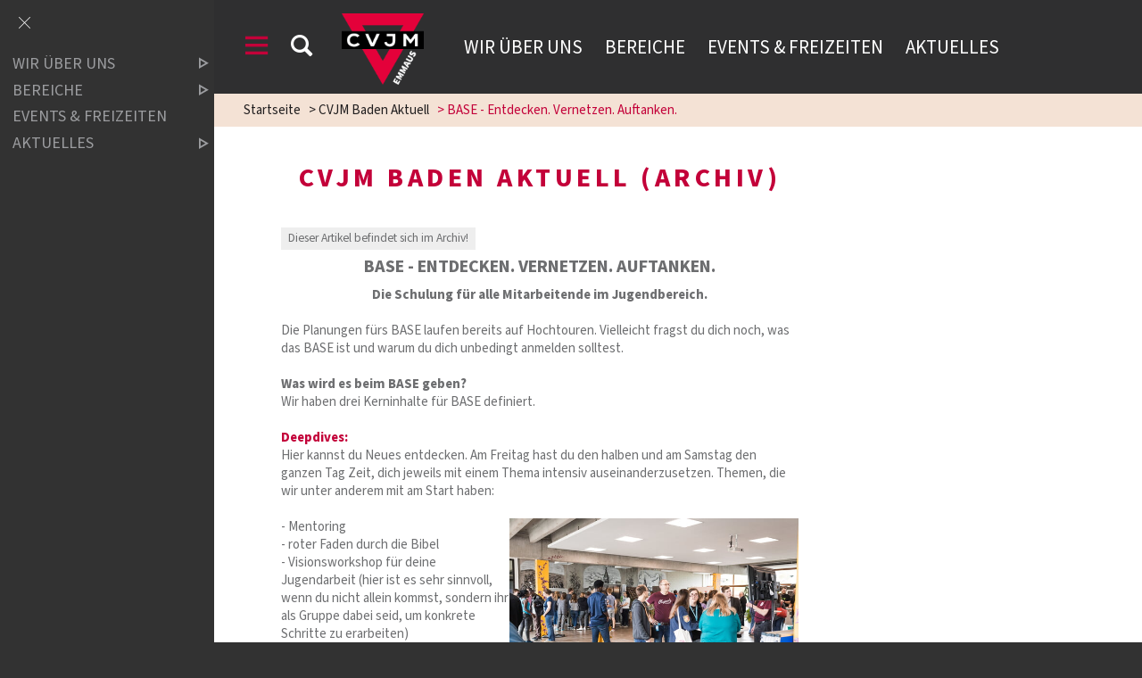

--- FILE ---
content_type: text/html;charset=UTF-8
request_url: https://www.cvjm-emmaus.de/news?action=view_one_article&article_id=5036
body_size: 7690
content:
<!DOCTYPE html SYSTEM "about:legacy-compat">
<html lang="de"><head><META http-equiv="Content-Type" content="text/html; charset=utf-8"><title>CVJM Emmaus - News</title><meta content="index,follow" name="robots"><meta content="IE=edge" http-equiv="X-UA-Compatible"><meta content="width=device-width, initial-scale=1.0, maximum-scale=1.0" name="viewport"><link type="image/x-icon" rel="icon" href="//www.cvjm-emmaus.de/favicon.ico"><link rel="shortcut icon" href="//www.cvjm-emmaus.de/favicon.ico"><link href="/cssmanager/styles_19a4fb6fb1d.css" type="text/css" rel="stylesheet"><!--[if lt IE 9]><script src="/central/js/jquery/jquery.min.js" type="text/javascript"></script><script type="text/javascript">
					document.createElement('figure');
					document.createElement('figcaption');
				</script><![endif]--><!--[if gte IE 9]><!--><script src="/central/js/jquery2/jquery.min.js" type="text/javascript"></script><!--<![endif]--><script type="text/javascript"><!--
			
					var $j = jQuery, $window = $j(window), parallaxList = $j(), xtraTop = 0, isNaviExternal = false, ecicsLastWidth = 0, now = new Date(), time = now.getTime(), exp = "", is_responsive = ($window.width() < 1001), show_navi = ('true' == 'false');
					var isMobile = navigator.userAgent.match(/(CVJMBadenApp\/ios|iPhone|iPod|iPad|Android|playbook|silk|BlackBerry|BB10|Windows Phone|Tizen|Bada|webOS|IEMobile|Opera Mini)/);
				

					$j(document).ready(function(){
					
						
							EcicsMenuParams = {firstLeft:3, firstTop:-2, secTop:2, secLeft:3, responsive: is_responsive };
						
						
						parallaxList = $j("div.layout-20-inner.is-photo.use-parallax");
						if (parallaxList.length > 0) {
							if (isMobile) parallaxList.css("backgroundAttachment", "scroll");
							$window.on('scroll', updateParallax);
							updateParallax();
						}
						
						$j("#show-menu-link").click(function(event) {
							event.preventDefault();
							if ($j("body").toggleClass("menu-active").hasClass("menu-active")) {
								
								$j("#navi-helper").css("height", $j(document).height());
								if (!is_responsive) {
									$j(document).scrollTop(0);
									document.cookie = "show_navi=true;path=/";
									show_navi = true;
									checkSlider();
								}
							} else {
								if (!is_responsive) {
									document.cookie = "show_navi=false;path=/";
									show_navi = false;
									checkSlider();
								}
							}
						});
						
						$window.resize(debounce(myResizeFn, 500));
						myResizeFn(); 
						
						$j("#navi-helper, #close-navi-box a").click(function(event) {
							event.preventDefault();
							$j("body").removeClass("menu-active");
							if (!is_responsive) {
								document.cookie = "show_navi=false;path=/";
								show_navi = false;
								checkSlider();
							}
						});
						
						$window.on("scroll", throttle(myScrollNavFn, 100));
						
						if ($j("#slick-container, .news-container.teaser").length > 0) {
							$j.when(
								$j.ajax({
									dataType: "script",
									cache: true,
									url: "/central/js/slick_1.6.0/slick.min.js"
								})
							).then(function() {
								initSlick();
							});
						}
						$j.ajax({
							dataType: "script",
							cache: true,
							url: "/ecics/sal.js-0.8.5/sal.js"
						}).done(function() {
							sal({
								threshold: .0001,
								once: false,
							});
						});

					});
					
					function debounce(func, wait, immediate) {
						var timeout;
						return function() {
							var context = this, args = arguments;
							var later = function() {
								timeout = null;
								if (!immediate) func.apply(context, args);
							};
							var callNow = immediate && !timeout;
							clearTimeout(timeout);
							timeout = setTimeout(later, wait);
							if (callNow) func.apply(context, args);
						};
					};
					
					function throttle(fn, threshold, scope) {
						threshold || (threshold = 250);
						var last, deferTimer;
						
						return function() {
							var context = scope || this;
							var now = +new Date, args = arguments;
							
							if (last && now < last + threshold) {
								// Hold on to it
								clearTimeout(deferTimer);
								deferTimer = setTimeout(function() {
									last = now;
									fn.apply(context, args);
								}, threshold);
							} else {
								last = now;
								fn.apply(context, args);
							}
						};
					};
					
					function myResizeFn() {
						var w = $window.width(),
							h = $window.height();
						
						if (w < 1001 && !window.isNaviExternal) {
							window.isNaviExternal = true;
							if (typeof EcicsMenu !== "undefined")
								EcicsMenu.setParam("responsive", true);
							$j("body").removeClass("menu-active");
							is_responsive = true;
						} else if (w > 1000 && window.isNaviExternal) {
							window.isNaviExternal = false;
							if (typeof EcicsMenu !== "undefined")
								EcicsMenu.setParam("responsive", false);
							if (show_navi)
								$j("body").addClass("menu-active");
							is_responsive = false;
						}
						
						var size = 0.6;
						var minSize = 300;
						var iw = (w > 1920) ? 1920 : Math.ceil(w/50)*50, ih = Math.max(Math.ceil((h * size)/10)*10, minSize);
						if (window.ecicsLastWidth != iw)
						{
							var ns = "_" + iw + "_" + ih + ".";
							$j("img", "#img-inner-box").each(function() {
								var me = $j(this);
								me.attr("src", me.data("img").replace("_1_1.", ns));
							});
						}
						window.ecicsLastWidth = iw;
						
						
						
						updateParallax();
						
					};
					
					function myScrollNavFn() {
						if ($j(this).scrollTop() > 100) {
							$j("#main-header").addClass("fixed");
						} else {
							$j("#main-header").removeClass("fixed");
						}
					};
					
					
					
					
					
					function checkSlider() {
						if (typeof $j().slick === "function") {
							window.setTimeout(function() { 
								$j("#slick-container").slick("slickSetOption", "dots", true, true);
								$j(".news-container.slick-slider").slick("slickSetOption", "dots", false, true);
							}, 400);
						}
					}
					
					function updateParallax() {
						var pos = $window.scrollTop(),
							windowHeight = $window.height(),
							speedFactor = 0.1;
						
						parallaxList.each(function() {
							var me = $j(this),
								top = me.offset().top,
								height = me.outerHeight(); 
							
							
							if (top + height < pos || top > pos + windowHeight) {
								return;
							}
							
							if (isMobile) {
								
								var outerHeight = height; 
								var outerWidth = me.outerWidth(false); 
								var dynamicDifference = Math.min(Math.round( Math.max(outerHeight, outerWidth) * 0.15), 200);
								var bgHeight = Math.max( Math.round(outerHeight + (dynamicDifference * 2)), Math.ceil(outerWidth*0.7) ); 
								me.css('backgroundSize', "auto " + bgHeight + "px");
								me.css('backgroundPosition', "center " + Math.round(((top - pos) * speedFactor) - dynamicDifference) + "px");
							} else {
								me.css('backgroundPosition', "center " + Math.round((top - pos) * speedFactor) + "px");
							}
						});
					}
			
					function initSlick() {
					
						$j("#slick-container").slick({
							prevArrow: "<span class='prev'>‹</span>", 
							nextArrow: "<span class='next'>›</span>", 
							fade: true,
							speed: 2400,
							cssEase: 'linear',
							autoplay: true,
							autoplaySpeed: 4000,
							pauseOnHover: true,
							waitForAnimate: false,
							dots: true,
							appendDots: $j(".dots-container"),
							arrows: true
						});
					
						$j(".news-container.teaser").slick({
							dots: false,
							infinite: false,
							prevArrow: "<span class='prev'>‹</span>", 
							nextArrow: "<span class='next'>›</span>", 
							speed: 300,
							slidesToShow: 4,
							slidesToScroll: 4,
							responsive: [
								{
									breakpoint: 1200,
									settings: {
										slidesToShow: 3,
										slidesToScroll: 3,
									}
								},
								{
									breakpoint: 805,
									settings: {
										slidesToShow: 2,
										slidesToScroll: 2
									}
								},
									{
									breakpoint: 560,
									settings: {
										slidesToShow: 1,
										slidesToScroll: 1
									}
								}
							]
						});
					}

				--></script><script async="true" src="/central/menu/menu5.js" type="text/javascript"></script><script src="/central/js/klik/standard4.js" type="text/javascript"></script><style type="text/css">
					html { height:100%; }
				

#mli7032 { margin-bottom: 35px; }</style></head><body class="" id="main"><script>
					if (!is_responsive)
						$j("body").addClass("menu-active");
				</script><div id="page_top"></div><div id="navi-helper"></div><div id="div-main"><div id="main-header"><div class="main-inner"><div class="clearfix" id="header-inner"><div id="header-meta"><a title="Men&uuml; einblenden" id="show-menu-link" href="#show-menu"><span class="icon-menu"></span></a><a title="Website durchsuchen" id="show-search-input" href="/website/de/v/emmaus/suche"><span class="icon-suche"></span></a></div><div id="header-logo"><a title="Zur Startseite zur&uuml;ckkehren" id="logo_link" href="/website/de/v/emmaus"><img alt="Logo CVJM Emmaus" srcset="/system/getthumb/images/__tn1__ecics_21495_26897_2000_220.png 2x, /system/getthumb/images/__tn1__ecics_21495_26897_3000_330.png 3x" src="/system/getthumb/images/__tn1__ecics_21495_26897_1000_110.png"><img alt="Logo CVJM Emmaus" srcset="/system/getthumb/images/__tn1__ecics_21494_26896_2000_220.png 2x, /system/getthumb/images/__tn1__ecics_21494_26896_3000_330.png 3x" src="/system/getthumb/images/__tn1__ecics_21494_26896_1000_110.png" class="logo2"></a></div><div id="header-navi"><a href="/website/de/v/emmaus/wir_ueber_uns">Wir &uuml;ber uns</a><a href="/website/de/v/emmaus/bereiche">Bereiche</a><a href="/website/de/v/emmaus/events-und-freizeiten">Events &amp; Freizeiten</a><a href="/website/de/v/emmaus/aktuelles">Aktuelles</a></div></div></div></div><div id="main-img"></div><div id="main-path"><div class="main-inner"><div id="path-inner"><a href="/website/de/v/emmaus">Startseite</a><span>&gt; </span><a href="/news?view_navigator&amp;category_id=1">CVJM Baden Aktuell</a><span>&gt; </span>BASE - Entdecken. Vernetzen. Auftanken.</div></div></div><div id="main-content"><div class="layout-20"><div class="layout-20-inner mt-2 mb-2"><div class="main-inner"><div class="area-20-1">

<div class="news-main-box"><div class="layout-1 clearfix"><div class="area-1-1"><div class="news-cat-container"><h1 class="news-cat-header">CVJM Baden Aktuell (Archiv)</h1><div class="news-article-container"><div class="news-external-cat"><p>Dieser Artikel befindet sich im Archiv!</p></div><div class="news-article"><h2>BASE - Entdecken. Vernetzen. Auftanken.</h2><div class="content">
<p style="text-align: center;"><strong>Die Schulung f&uuml;r alle Mitarbeitende im Jugendbereich.</strong></p>
<p>&nbsp;</p>
<p>Die Planungen f&uuml;rs BASE laufen bereits auf Hochtouren. Vielleicht fragst du dich noch, was das BASE ist und warum du dich unbedingt anmelden solltest.</p>
<p>&nbsp;</p>
<p><strong>Was wird es beim BASE geben?</strong></p>
<p>Wir haben drei Kerninhalte f&uuml;r BASE definiert.</p>
<p>&nbsp;</p>
<p><span class="red_text"><strong>Deepdives:</strong></span></p>
<p>Hier kannst du Neues entdecken. Am Freitag hast du den halben und am Samstag den ganzen Tag Zeit, dich jeweils mit einem Thema intensiv auseinanderzusetzen. Themen, die wir unter anderem mit am Start haben:</p>
<p>&nbsp;</p>
<p>- Mentoring<img style="float: right;" src="/system/getthumb/images/__tn__ecics_27698_34624_600_9999.jpg" alt="" width="324" height="216" /></p>
<p>- roter Faden durch die Bibel</p>
<p>- Visionsworkshop f&uuml;r deine Jugendarbeit (hier ist es sehr sinnvoll, wenn du nicht allein kommst, sondern ihr als Gruppe dabei seid, um konkrete Schritte zu erarbeiten)</p>
<p>- Erlebnisp&auml;dagogik in der Jugendarbeit</p>
<p>- Jugendarbeit der Zukunft</p>
<p>- Umgang mit schwierigen Glaubensfragen</p>
<p>- Unterschiedliche Meinungen stehenlassen</p>
<p>- Und noch viel mehr...</p>
<p>&nbsp;</p>
<p>Wir werden alle Deepdives bereits im Vorfeld online stellen, damit du dir in Ruhe etwas Passendes aussuchen und dich anmelden kannst.</p>
<p>&nbsp;</p>
<p><span class="red_text"><strong>Vernetzen:</strong></span></p>
<p>Du lernst andere Mitarbeitende aus der Jugendarbeit kennen, kannst dich mit ihnen austauschen und vernetzen. Au&szlig;erdem haben wir (voraussichtlich) wieder internationale G&auml;ste am Start und d&uuml;rfen Gemeinschaft &uuml;ber Baden hinaus erleben.</p>
<p>&nbsp;</p>
<p><span class="red_text"><strong>Auftanken:</strong></span></p>
<p>Es geht nicht nur darum, zu ackern und zu arbeiten &ndash; du darfst auch selbst auftanken und ausger&uuml;stet werden. Mit lebensnahen Inputs, Bibelarbeiten, Lobpreis. Gemeinsam mit vielen anderen unterwegsSEIN.</p>
<p>&nbsp;</p>
<p>&nbsp;</p>
<p><img style="float: right;" src="/system/getthumb/images/__tn__ecics_28390_35443_600_9999.jpg" alt="auftanken" width="322" height="214" /></p>
<p>Hier findest du alle</p>
<p><a href="http://www.cvjmbaden.de/base"><strong>aktuellen Infos zum BASE</strong></a></p>
<p>&nbsp;</p>
<p>&nbsp;</p>
<p>&nbsp;</p>
<p><strong>Hinweis:</strong></p>
<p>Wir planen das BASE als Pr&auml;senzveranstaltung unter Ber&uuml;cksichtigung der im April 2022 geltenden Verordnung.</p>
<p>&nbsp;</p></div></div></div></div></div><div class="area-1-2"></div></div></div>

</div></div></div></div></div><div id="main-footer"><div class="main-inner"><div id="footer-inner"><div class="social-btns" id="bottom-btns"><a target="_blank" title="Instagram" href="https://www.instagram.com/cvjmemmaus"><span class="icon-instagram"></span></a><a target="_blank" title="Facebook" href="https://www.facebook.com/cvjmemmaus"><span class="icon-facebook"></span></a></div><div class="clearfix" id="bottom-address"><div class="item ai1"><p><strong>CVJM Emmaus e.V.</strong></p>
<p><strong>Odenwaldring 7</strong></p>
<p><strong>76694 Forst</strong></p>
<p>&nbsp;</p></div><div class="item ai2"><p><strong>Kontaktdaten</strong></p>
<p>E-Mail: <a href="mailto:info@cvjm-emmaus.de">info@cvjm-emmaus.de</a></p></div><div class="item ai3"><p><strong>Bankverbindung</strong></p>
<p>Volksbank Kraichgau eG<br />IBAN: DE12 6729 2200 0073 2138 00<br />BIC: GENODE61WIE</p>
<p>&nbsp;</p></div><div class="item ai4"><p><a href="/website/de/v/emmaus/wir_ueber_uns/kontakt">Kontakt</a></p>
<p><a href="/website/de/v/emmaus/impressum">Impressum</a> | <a href="/website/de/v/emmaus/datenschutz">Datenschutz</a></p>
<p><a href="/website/de/v/emmaus/sitemap">Sitemap</a></p><p><a title="Melden Sie sich am System an" href="/system?action=user_login">Login</a></p></div></div></div></div></div></div><div id="nav-box"><p id="close-navi-box"><a title="Men&uuml; ausblenden" href="#close-navi"><span class="icon-close"></span></a></p><div id="navi-container"><ul class="menu mid-6775" id="main_ul"><li class="menu m-item1 submenu m-sub_static1" id="mli6776"><a class="m-allg m1" href="/website/de/v/emmaus/wir_ueber_uns">Wir über uns<span title="Unterpunkte anzeigen" class="has-sub icon-dreieck-rechts"></span></a><ul class="menu_sub_ul" data-is-first="1" data-level="1" id="m6776"><li class="empty"></li></ul></li><li class="menu m-item1 submenu m-sub_static1" id="mli6781"><a class="m-allg m1" href="/website/de/v/emmaus/bereiche">Bereiche<span title="Unterpunkte anzeigen" class="has-sub icon-dreieck-rechts"></span></a><ul class="menu_sub_ul" data-is-first="1" data-level="1" id="m6781"><li class="empty"></li></ul></li><li class="menu m-item1" id="mli6785"><a class="m-allg m1" href="/website/de/v/emmaus/events-und-freizeiten">Events & Freizeiten</a></li><li class="menu m-item1 m-last1 submenu m-sub_static1" id="mli6786"><a class="m-allg m1" href="/website/de/v/emmaus/aktuelles">Aktuelles<span title="Unterpunkte anzeigen" class="has-sub icon-dreieck-rechts"></span></a><ul class="menu_sub_ul" data-is-first="1" data-level="1" id="m6786"><li class="empty"></li></ul></li></ul></div></div><script type="text/javascript">
						var _paq = _paq || [];
						_paq.push(['disableCookies']);
						_paq.push(['trackPageView']);
						_paq.push(['enableLinkTracking']);
						(function() {
							var u="/analytics/";
							_paq.push(['setTrackerUrl', u+'matomo.php']);
							
								_paq.push(['setSiteId', 35]);
								
									_paq.push(['addTracker', u+'matomo.php', 275]);
								
							var d=document, g=d.createElement('script'), s=d.getElementsByTagName('script')[0];
							g.type='text/javascript'; g.async=true; g.defer=true; g.src=u+'matomo.js'; s.parentNode.insertBefore(g,s);
						})();
					</script><noscript><p><img alt="" style="border:0" src="/analytics/matomo.php?idsite=35&amp;rec=1"><img alt="" style="border:0" src="/analytics/matomo.php?idsite=275&amp;rec=1"></p></noscript></body></html>

--- FILE ---
content_type: text/css
request_url: https://www.cvjm-emmaus.de/cssmanager/styles_19a4fb6fb1d.css
body_size: 12705
content:
/*! normalize.css v5.0.0 | MIT License | github.com/necolas/normalize.css */html{font-family:sans-serif;line-height:1.15;-ms-text-size-adjust:100%;-webkit-text-size-adjust:100%}body{margin:0}article,aside,footer,header,nav,section{display:block}h1{font-size:2em;margin:0.67em 0}figcaption,figure,main{display:block}figure{margin:1em 40px}hr{box-sizing:content-box;height:0;overflow:visible}pre{font-family:monospace, monospace;font-size:1em}a{background-color:transparent;-webkit-text-decoration-skip:objects}a:active,a:hover{outline-width:0}abbr[title]{border-bottom:none;text-decoration:underline;text-decoration:underline dotted}b,strong{font-weight:inherit}b,strong{font-weight:bolder}code,kbd,samp{font-family:monospace, monospace;font-size:1em}dfn{font-style:italic}mark{background-color:#ff0;color:#000}small{font-size:80%}sub,sup{font-size:75%;line-height:0;position:relative;vertical-align:baseline}sub{bottom:-0.25em}sup{top:-0.5em}audio,video{display:inline-block}audio:not([controls]){display:none;height:0}img{border-style:none}svg:not(:root){overflow:hidden}button,input,textarea{font-family:sans-serif;font-size:100%;line-height:1.15;margin:0}optgroup,select{margin:0}button,input{overflow:visible}button,select{text-transform:none}button,html [type="button"],[type="reset"],[type="submit"]{-webkit-appearance:button}button::-moz-focus-inner,[type="button"]::-moz-focus-inner,[type="reset"]::-moz-focus-inner,[type="submit"]::-moz-focus-inner{border-style:none;padding:0}button:-moz-focusring,[type="button"]:-moz-focusring,[type="reset"]:-moz-focusring,[type="submit"]:-moz-focusring{outline:1px dotted ButtonText}fieldset{border:1px solid #c0c0c0;margin:0 2px;padding:0.35em 0.625em 0.75em}legend{box-sizing:border-box;color:inherit;display:table;max-width:100%;padding:0;white-space:normal}progress{display:inline-block;vertical-align:baseline}textarea{overflow:auto}[type="checkbox"],[type="radio"]{box-sizing:border-box;padding:0}[type="number"]::-webkit-inner-spin-button,[type="number"]::-webkit-outer-spin-button{height:auto}[type="search"]{-webkit-appearance:textfield;outline-offset:-2px}[type="search"]::-webkit-search-cancel-button,[type="search"]::-webkit-search-decoration{-webkit-appearance:none}::-webkit-file-upload-button{-webkit-appearance:button;font:inherit}details,menu{display:block}summary{display:list-item}canvas{display:inline-block}template{display:none}[hidden]{display:none}html{-webkit-box-sizing:border-box;-moz-box-sizing:border-box;box-sizing:border-box}*,*:before,*:after{-webkit-box-sizing:inherit;-moz-box-sizing:inherit;box-sizing:inherit}p{margin:0}.clearfix:after{content:"";display:block;clear:both}pre.use-tabs{font-family:inherit}#analytics-info-box{margin:1em 0 2em;padding:1em;border:1px solid #777}#analytics-info-box button.com_button{margin-top:1em;height:auto}@font-face{font-family:'icomoon';src:url("/ecics/fonts/icomoon.eot?w9txw8");src:url("/ecics/fonts/icomoon.eot?w9txw8#iefix") format("embedded-opentype"),url("/ecics/fonts/icomoon.ttf?w9txw8") format("truetype"),url("/ecics/fonts/icomoon.woff?w9txw8") format("woff"),url("/ecics/fonts/icomoon.svg?w9txw8#icomoon") format("svg");font-weight:normal;font-style:normal;font-display:block}[class^="icon-"],[class*=" icon-"],.menu_sub span{font-family:'icomoon' !important;speak:never;font-style:normal;font-weight:normal;font-variant:normal;text-transform:none;line-height:1;-webkit-font-smoothing:antialiased;-moz-osx-font-smoothing:grayscale}.icon-x:before{content:"\e90b"}.icon-twitter:before{content:"\e90b"}.icon-leichte-sprache:before{content:"\e908"}.icon-dreieck-links:before{content:"\e906"}.icon-dreieck-oben:before{content:"\e907"}.icon-close:before{content:"\e903"}.icon-dreieck-rechts:before,.menu_sub span:before{content:"\e904"}.icon-dreieck-unten:before{content:"\e905"}.icon-mail:before{content:"\e900"}.icon-menu:before{content:"\e901"}.icon-suche:before{content:"\e902"}.icon-printer-text:before{content:"\e909"}.icon-arrow-forward-outline:before{content:"\e90a"}.icon-facebook2:before{content:"\ea91"}.icon-checkmark:before{content:"\ea10"}.icon-linkedin:before{content:"\eac9"}.icon-users:before{content:"\e972"}.icon-user-check:before{content:"\e975"}.icon-coin-euro:before{content:"\e93c"}.icon-music:before{content:"\f001"}.icon-user:before{content:"\f007"}.icon-film:before{content:"\f008"}.icon-pencil:before{content:"\f040"}.icon-map-marker:before{content:"\f041"}.icon-times-circle:before{content:"\f057"}.icon-shopping-cart:before{content:"\f07a"}.icon-phone:before{content:"\f095"}.icon-twitter1:before{content:"\f099"}.icon-facebook:before{content:"\f09a"}.icon-facebook-f:before{content:"\f09a"}.icon-globe:before{content:"\f0ac"}.icon-google-plus:before{content:"\f0d5"}.icon-angle-left:before{content:"\f104"}.icon-angle-right:before{content:"\f105"}.icon-angle-up:before{content:"\f106"}.icon-angle-down:before{content:"\f107"}.icon-mobile:before{content:"\f10b"}.icon-mobile-phone:before{content:"\f10b"}.icon-quote-right:before{content:"\f10e"}.icon-youtube:before{content:"\f167"}.icon-instagram:before{content:"\f16d"}.icon-flickr:before{content:"\f16e"}.icon-at:before{content:"\f1fa"}.icon-pinterest-p:before{content:"\f231"}.icon-whatsapp:before{content:"\f232"}.icon-vimeo:before{content:"\f27d"}.icon-snapchat-ghost:before{content:"\f2ac"}[data-sal]{transition-duration:1.8s;transition-delay:.1s;transition-duration:var(--sal-duration, 1.8s);transition-delay:var(--sal-delay, .1s);transition-timing-function:var(--sal-easing, ease)}[data-sal][data-sal-duration='200']{transition-duration:.2s}[data-sal][data-sal-duration='250']{transition-duration:.25s}[data-sal][data-sal-duration='300']{transition-duration:.3s}[data-sal][data-sal-duration='350']{transition-duration:.35s}[data-sal][data-sal-duration='400']{transition-duration:.4s}[data-sal][data-sal-duration='450']{transition-duration:.45s}[data-sal][data-sal-duration='500']{transition-duration:.5s}[data-sal][data-sal-duration='550']{transition-duration:.55s}[data-sal][data-sal-duration='600']{transition-duration:.6s}[data-sal][data-sal-duration='650']{transition-duration:.65s}[data-sal][data-sal-duration='700']{transition-duration:.7s}[data-sal][data-sal-duration='750']{transition-duration:.75s}[data-sal][data-sal-duration='800']{transition-duration:.8s}[data-sal][data-sal-duration='850']{transition-duration:.85s}[data-sal][data-sal-duration='900']{transition-duration:.9s}[data-sal][data-sal-duration='950']{transition-duration:.95s}[data-sal][data-sal-duration='1000']{transition-duration:1s}[data-sal][data-sal-duration='1050']{transition-duration:1.05s}[data-sal][data-sal-duration='1100']{transition-duration:1.1s}[data-sal][data-sal-duration='1150']{transition-duration:1.15s}[data-sal][data-sal-duration='1200']{transition-duration:1.2s}[data-sal][data-sal-duration='1250']{transition-duration:1.25s}[data-sal][data-sal-duration='1300']{transition-duration:1.3s}[data-sal][data-sal-duration='1350']{transition-duration:1.35s}[data-sal][data-sal-duration='1400']{transition-duration:1.4s}[data-sal][data-sal-duration='1450']{transition-duration:1.45s}[data-sal][data-sal-duration='1500']{transition-duration:1.5s}[data-sal][data-sal-duration='1550']{transition-duration:1.55s}[data-sal][data-sal-duration='1600']{transition-duration:1.6s}[data-sal][data-sal-duration='1650']{transition-duration:1.65s}[data-sal][data-sal-duration='1700']{transition-duration:1.7s}[data-sal][data-sal-duration='1750']{transition-duration:1.75s}[data-sal][data-sal-duration='1800']{transition-duration:1.8s}[data-sal][data-sal-duration='1850']{transition-duration:1.85s}[data-sal][data-sal-duration='1900']{transition-duration:1.9s}[data-sal][data-sal-duration='1950']{transition-duration:1.95s}[data-sal][data-sal-duration='2000']{transition-duration:2s}[data-sal][data-sal-delay='50']{transition-delay:.05s}[data-sal][data-sal-delay='100']{transition-delay:.1s}[data-sal][data-sal-delay='150']{transition-delay:.15s}[data-sal][data-sal-delay='200']{transition-delay:.2s}[data-sal][data-sal-delay='250']{transition-delay:.25s}[data-sal][data-sal-delay='300']{transition-delay:.3s}[data-sal][data-sal-delay='350']{transition-delay:.35s}[data-sal][data-sal-delay='400']{transition-delay:.4s}[data-sal][data-sal-delay='450']{transition-delay:.45s}[data-sal][data-sal-delay='500']{transition-delay:.5s}[data-sal][data-sal-delay='550']{transition-delay:.55s}[data-sal][data-sal-delay='600']{transition-delay:.6s}[data-sal][data-sal-delay='650']{transition-delay:.65s}[data-sal][data-sal-delay='700']{transition-delay:.7s}[data-sal][data-sal-delay='750']{transition-delay:.75s}[data-sal][data-sal-delay='800']{transition-delay:.8s}[data-sal][data-sal-delay='850']{transition-delay:.85s}[data-sal][data-sal-delay='900']{transition-delay:.9s}[data-sal][data-sal-delay='950']{transition-delay:.95s}[data-sal][data-sal-delay='1000']{transition-delay:1s}[data-sal][data-sal-easing='linear']{transition-timing-function:linear}[data-sal][data-sal-easing='ease']{transition-timing-function:ease}[data-sal][data-sal-easing='ease-in']{transition-timing-function:ease-in}[data-sal][data-sal-easing='ease-out']{transition-timing-function:ease-out}[data-sal][data-sal-easing='ease-in-out']{transition-timing-function:ease-in-out}[data-sal][data-sal-easing='ease-in-cubic']{transition-timing-function:cubic-bezier(0.55, 0.055, 0.675, 0.19)}[data-sal][data-sal-easing='ease-out-cubic']{transition-timing-function:cubic-bezier(0.215, 0.61, 0.355, 1)}[data-sal][data-sal-easing='ease-in-out-cubic']{transition-timing-function:cubic-bezier(0.645, 0.045, 0.355, 1)}[data-sal][data-sal-easing='ease-in-circ']{transition-timing-function:cubic-bezier(0.6, 0.04, 0.98, 0.335)}[data-sal][data-sal-easing='ease-out-circ']{transition-timing-function:cubic-bezier(0.075, 0.82, 0.165, 1)}[data-sal][data-sal-easing='ease-in-out-circ']{transition-timing-function:cubic-bezier(0.785, 0.135, 0.15, 0.86)}[data-sal][data-sal-easing='ease-in-expo']{transition-timing-function:cubic-bezier(0.95, 0.05, 0.795, 0.035)}[data-sal][data-sal-easing='ease-out-expo']{transition-timing-function:cubic-bezier(0.19, 1, 0.22, 1)}[data-sal][data-sal-easing='ease-in-out-expo']{transition-timing-function:cubic-bezier(1, 0, 0, 1)}[data-sal][data-sal-easing='ease-in-quad']{transition-timing-function:cubic-bezier(0.55, 0.085, 0.68, 0.53)}[data-sal][data-sal-easing='ease-out-quad']{transition-timing-function:cubic-bezier(0.25, 0.46, 0.45, 0.94)}[data-sal][data-sal-easing='ease-in-out-quad']{transition-timing-function:cubic-bezier(0.455, 0.03, 0.515, 0.955)}[data-sal][data-sal-easing='ease-in-quart']{transition-timing-function:cubic-bezier(0.895, 0.03, 0.685, 0.22)}[data-sal][data-sal-easing='ease-out-quart']{transition-timing-function:cubic-bezier(0.165, 0.84, 0.44, 1)}[data-sal][data-sal-easing='ease-in-out-quart']{transition-timing-function:cubic-bezier(0.77, 0, 0.175, 1)}[data-sal][data-sal-easing='ease-in-quint']{transition-timing-function:cubic-bezier(0.755, 0.05, 0.855, 0.06)}[data-sal][data-sal-easing='ease-out-quint']{transition-timing-function:cubic-bezier(0.23, 1, 0.32, 1)}[data-sal][data-sal-easing='ease-in-out-quint']{transition-timing-function:cubic-bezier(0.86, 0, 0.07, 1)}[data-sal][data-sal-easing='ease-in-sine']{transition-timing-function:cubic-bezier(0.47, 0, 0.745, 0.715)}[data-sal][data-sal-easing='ease-out-sine']{transition-timing-function:cubic-bezier(0.39, 0.575, 0.565, 1)}[data-sal][data-sal-easing='ease-in-out-sine']{transition-timing-function:cubic-bezier(0.445, 0.05, 0.55, 0.95)}[data-sal][data-sal-easing='ease-in-back']{transition-timing-function:cubic-bezier(0.6, -0.28, 0.735, 0.045)}[data-sal][data-sal-easing='ease-out-back']{transition-timing-function:cubic-bezier(0.175, 0.885, 0.32, 1.275)}[data-sal][data-sal-easing='ease-in-out-back']{transition-timing-function:cubic-bezier(0.68, -0.55, 0.265, 1.55)}[data-sal|='fade']{opacity:0;transition-property:opacity}.sal-animate[data-sal|='fade'],body.sal-disabled [data-sal|='fade']{opacity:1}[data-sal|='slide']{opacity:0;transition-property:opacity, transform}[data-sal='slide-up']{transform:translateY(20%)}[data-sal='slide-down']{transform:translateY(-20%)}[data-sal='slide-left']{transform:translateX(20%)}[data-sal='slide-right']{transform:translateX(-20%)}.sal-animate[data-sal|='slide'],body.sal-disabled [data-sal|='slide']{opacity:1;transform:none}[data-sal|='zoom']{opacity:0;transition-property:opacity, transform}[data-sal='zoom-in']{transform:scale(.5)}[data-sal='zoom-out']{transform:scale(1.1)}.sal-animate[data-sal|='zoom'],body.sal-disabled [data-sal|='zoom']{opacity:1;transform:none}[data-sal|='flip']{backface-visibility:hidden;transition-property:transform}[data-sal='flip-left']{transform:perspective(2000px) rotateY(-91deg)}[data-sal='flip-right']{transform:perspective(2000px) rotateY(91deg)}[data-sal='flip-up']{transform:perspective(2000px) rotateX(-91deg)}[data-sal='flip-down']{transform:perspective(2000px) rotateX(91deg)}.sal-animate[data-sal|='flip'],body.sal-disabled [data-sal|='flip']{transform:none}@font-face{font-family:'Source Sans Pro';font-weight:400;font-style:normal;font-stretch:normal;src:url("/central/fonts/source-sans-pro/EOT/SourceSansPro-Regular.eot") format("embedded-opentype"),url("/central/fonts/source-sans-pro/WOFF2/TTF/SourceSansPro-Regular.ttf.woff2") format("woff2"),url("/central/fonts/source-sans-pro/WOFF/OTF/SourceSansPro-Regular.otf.woff") format("woff"),url("/central/fonts/source-sans-pro/OTF/SourceSansPro-Regular.otf") format("opentype"),url("/central/fonts/source-sans-pro/TTF/SourceSansPro-Regular.ttf") format("truetype")}@font-face{font-family:'Source Sans Pro';font-weight:400;font-style:italic;font-stretch:normal;src:url("/central/fonts/source-sans-pro/EOT/SourceSansPro-It.eot") format("embedded-opentype"),url("/central/fonts/source-sans-pro/WOFF2/TTF/SourceSansPro-It.ttf.woff2") format("woff2"),url("/central/fonts/source-sans-pro/WOFF/OTF/SourceSansPro-It.otf.woff") format("woff"),url("/central/fonts/source-sans-pro/OTF/SourceSansPro-It.otf") format("opentype"),url("/central/fonts/source-sans-pro/TTF/SourceSansPro-It.ttf") format("truetype")}@font-face{font-family:'Source Sans Pro';font-weight:700;font-style:normal;font-stretch:normal;src:url("/central/fonts/source-sans-pro/EOT/SourceSansPro-Bold.eot") format("embedded-opentype"),url("/central/fonts/source-sans-pro/WOFF2/TTF/SourceSansPro-Bold.ttf.woff2") format("woff2"),url("/central/fonts/source-sans-pro/WOFF/OTF/SourceSansPro-Bold.otf.woff") format("woff"),url("/central/fonts/source-sans-pro/OTF/SourceSansPro-Bold.otf") format("opentype"),url("/central/fonts/source-sans-pro/TTF/SourceSansPro-Bold.ttf") format("truetype")}@font-face{font-family:'Source Sans Pro';font-weight:700;font-style:italic;font-stretch:normal;src:url("/central/fonts/source-sans-pro/EOT/SourceSansPro-BoldIt.eot") format("embedded-opentype"),url("/central/fonts/source-sans-pro/WOFF2/TTF/SourceSansPro-BoldIt.ttf.woff2") format("woff2"),url("/central/fonts/source-sans-pro/WOFF/OTF/SourceSansPro-BoldIt.otf.woff") format("woff"),url("/central/fonts/source-sans-pro/OTF/SourceSansPro-BoldIt.otf") format("opentype"),url("/central/fonts/source-sans-pro/TTF/SourceSansPro-BoldIt.ttf") format("truetype")}body{font-family:"Source Sans Pro",sans-serif;font-size:.9375em;color:#6d6e70;line-height:1.33333333em}html,body{scroll-behavior:smooth}h1{font-size:2em;line-height:1.2em;font-weight:bold;color:#c30039;text-transform:uppercase;text-align:center;letter-spacing:0.15em;margin:0 0 1em}@media only screen and (max-width: 40em){h1{letter-spacing:0.1em}}@media only screen and (max-width: 26.25em){h1{letter-spacing:0.05em}}h2{font-size:1.33333333em;line-height:1.2em;font-weight:bold;text-transform:uppercase;text-align:center;margin:0 0 1em}h1+h2{margin:-1.5em 0 1.5em}h3{font-size:1em;font-weight:bold;margin:0}h4{font-size:1em;font-weight:bold;margin:0}a{color:inherit}.red_text{color:#c30039;font-weight:bold}.text-std{color:#6d6e70}.leichte-sprache{font-size:1.2em;line-height:1.3}li{margin-bottom:0.3em}body#main{background:#323232}@media only screen and (max-width: 62.5em){body#main{background:white}body#main.menu-active{overflow:hidden}}#page_top{height:0}#div-main{min-height:100vh;height:auto;background:#c30039;-webkit-transition:.4s;-moz-transition:.4s;-o-transition:.4s;transition:.4s}.menu-active #div-main{margin-left:16em}@media only screen and (max-width: 62.5em){.menu-active #div-main{margin-left:0}}.main-inner{margin:0 auto;max-width:1280px}#main-header{background:rgba(0,0,0,0.6);position:fixed;left:0;right:0;z-index:2;-webkit-transition:.4s;-moz-transition:.4s;-o-transition:.4s;transition:.4s}@media only screen and (max-width: 40em){#main-header{top:0}}#main-header a{color:white}.menu-active #main-header{left:16em}@media only screen and (max-width: 62.5em){.menu-active #main-header{left:0}}#main-header.fixed{background:white;box-shadow:0 0 3px 3px rgba(0,0,0,0.4)}#main-header.fixed a{color:#6d6e70}#main-header.fixed #header-inner{padding:6px 3.125% 4px}#main-header.fixed #header-logo img{max-height:50px;opacity:0}#main-header.fixed #header-logo img.logo2{opacity:1}#main-header.fixed #header-meta{margin-top:9px}@media only screen and (max-width: 62.5em){#main-header.fixed #header-meta{margin-top:-16px}}#main-header.fixed #header-navi{margin-top:16px}#header-inner{padding:15px 3.125% 10px;-webkit-transition:.3s;-moz-transition:.3s;-o-transition:.3s;transition:.3s}#header-logo{float:left;position:relative}#header-logo img{vertical-align:top;max-height:80px;max-width:100%;-webkit-transition:.3s;-moz-transition:.3s;-o-transition:.3s;transition:.3s}#header-logo img.logo2{opacity:0;position:absolute;left:0;top:0}@media only screen and (max-width: 62.5em){#header-logo{float:none;margin-left:110px}}#header-meta{float:left;margin:21px 30px 0 0;-webkit-transition:.3s;-moz-transition:.3s;-o-transition:.3s;transition:.3s}#header-meta a{font-size:2em;text-decoration:none}#header-meta a:last-child{margin-left:20px}#header-meta a .icon-menu{color:#c30039}@media only screen and (max-width: 62.5em){#header-meta{float:none;margin-right:0;position:absolute;top:50%;margin-top:-16px}}#header-navi{margin:28px 0 0 3em;float:left;-webkit-transition:.3s;-moz-transition:.3s;-o-transition:.3s;transition:.3s}#header-navi a{text-decoration:none;text-transform:uppercase;margin-right:1.2em;font-size:1.4em;-webkit-transition:.3s;-moz-transition:.3s;-o-transition:.3s;transition:.3s}#header-navi a:last-child{margin-right:0}#header-navi a:hover{color:#c30039}@media only screen and (max-width: 76.25em){.menu-active #header-navi{font-size:0.9em}}@media only screen and (max-width: 69.375em){.menu-active #header-navi{font-size:0.75em}}@media only screen and (max-width: 62.5em){#header-navi{display:none}}#main-img{background:#323232;min-height:105px;position:relative}#main-img:empty{background:#757679}.spenden-btn,.newsletter-btn{position:absolute;right:5%;bottom:5%;display:block;width:4.5em;height:4.5em;padding-top:0.8em;border-radius:50%;background:#c30039;text-align:center;color:white;text-decoration:none;line-height:120%;font-size:2em;text-transform:uppercase;box-shadow:1px 1px 1px 2px rgba(0,0,0,0.4)}.spenden-btn:hover,.newsletter-btn:hover{-webkit-transform:rotate(4deg);transform:rotate(4deg)}@media only screen and (max-width: 40em){.spenden-btn,.newsletter-btn{font-size:1.6em}}@media only screen and (max-width: 26.25em){.spenden-btn,.newsletter-btn{font-size:1.3em}}.newsletter-btn{padding-top:1.05em}#img-inner-box{position:relative;padding:0;max-width:1920px;margin:0 auto}#img-inner-box .img-box-static img{width:100%;vertical-align:top}#img-inner-box .img-box-static .copyright{font-size:0.8em;line-height:110%;text-align:right;position:absolute;padding:1px 2px;background:rgba(255,255,255,0.6);bottom:0;right:0}@media only screen and (max-width: 40em){#img-inner-box .img-box-static .copyright{font-size:0.7em}}@media only screen and (max-width: 26.25em){#img-inner-box .img-box-static .copyright{font-size:0.6em}}#img-inner-box .img-box-static .copyright a{text-decoration:none}#slick-container{position:relative}#slick-container .item{position:absolute;top:0;left:0;right:0}#slick-container .item img{width:100%;vetical-align:top}#slick-container a.label-link{position:absolute;top:0;bottom:0;right:0;left:0}#slick-container .label{position:absolute;text-align:center;top:40%;left:10%;right:10%;color:white;margin-top:-3%}#slick-container .label p{margin:0 3.125%;font-size:2em;line-height:110%;font-weight:bold;text-shadow:2px 2px 4px rgba(0,0,0,0.5)}#slick-container .label p.title{text-transform:uppercase;font-size:5em;margin-bottom:0.1em}#slick-container .label p.sub{padding:0.1em 0 0.15em;border:solid white;border-width:3px 0;display:inline-block}@media only screen and (max-width: 53.125em){#slick-container .label{font-size:0.8em}}@media only screen and (max-width: 40em){#slick-container .label{font-size:0.65em}}@media only screen and (max-width: 40em){#slick-container .label{font-size:0.5em}#slick-container .label p.sub{border-width:2px 0}}#slick-container .copyright{font-size:0.8em;line-height:110%;text-align:right;position:absolute;padding:1px 2px;background:#fff;background:rgba(255,255,255,0.6);bottom:0;right:0}@media only screen and (max-width: 40em){#slick-container .copyright{top:0;bottom:auto;font-size:0.7em}}#slick-container .slick-arrow{position:absolute;top:50%;margin-top:-35.5px;color:white;opacity:0.4;font-size:20em;cursor:pointer;z-index:1}@media only screen and (max-width: 40em){#slick-container .slick-arrow{display:none !important}}#slick-container .slick-arrow:hover{opacity:0.6}#slick-container .slick-arrow path{-webkit-filter:drop-shadow(0 0 2px black);filter:drop-shadow(0 0 2px black)}#slick-container .slick-arrow.next{right:20px}#slick-container .slick-arrow.prev{left:20px}.slick-slider{position:relative;display:block;-webkit-touch-callout:none;-webkit-user-select:none;-khtml-user-select:none;-moz-user-select:none;-ms-user-select:none;user-select:none;-ms-touch-action:pan-y;touch-action:pan-y;-webkit-tap-highlight-color:transparent}.slick-list{position:relative;overflow:hidden;display:block;margin:0;padding:0}.slick-list:focus{outline:none}.slick-list.dragging{cursor:pointer;cursor:hand}.slick-slider .slick-track,.slick-slider .slick-list{-webkit-transform:translate3d(0, 0, 0);-moz-transform:translate3d(0, 0, 0);-ms-transform:translate3d(0, 0, 0);-o-transform:translate3d(0, 0, 0);transform:translate3d(0, 0, 0)}.slick-track{position:relative;left:0;top:0;display:block}.slick-track:before,.slick-track:after{content:"";display:table}.slick-track:after{clear:both}.slick-loading .slick-track{visibility:hidden}.slick-slide{float:left;height:100%;min-height:1px;display:none}[dir="rtl"] .slick-slide{float:right}.slick-slide img{display:block}.slick-slide.slick-loading img{display:none}.slick-slide.dragging img{pointer-events:none}.slick-initialized .slick-slide{display:block}.slick-loading .slick-slide{visibility:hidden}.slick-vertical .slick-slide{display:block;height:auto;border:1px solid transparent}.dots-container{display:table;width:100%}.slick-dots{background:#F4E2D5;text-align:center;list-style:none;padding:0;margin:0;display:table-row}.slick-dots li{display:table-cell;margin:0;padding:0;cursor:pointer}.slick-dots li button{border:0;background:transparent;display:block;width:100%;height:8px;outline:none;line-height:0px;font-size:0px;color:transparent;padding:0;cursor:pointer;-webkit-transition:.8s;-moz-transition:.8s;-o-transition:.8s;transition:.8s}.slick-dots li button:hover,.slick-dots li button:focus{background:rgba(0,0,0,0.1)}.slick-dots li.slick-active button{background:#c30039}#main-path{background:#F4E2D5}#path-inner{padding:9px 3.125% 8px;color:#c30039}#path-inner span{padding:0 0 0 0.6em;color:#211E1F}#path-inner span:last-child{color:#c30039}#path-inner a{text-decoration:none;color:#211E1F}#path-inner a:hover{text-decoration:underline}#main-content{background:white;overflow:auto}#main-content [id]{scroll-margin-top:60px}body.uli #main-content [id]{scroll-margin-top:130px}#content-inner{padding:30px 3.125% 0;overflow:auto}#content-bottom{width:100%}body#main.ace-editor-loaded{overflow:hidden}body.ace-editor-loaded #main-inner{position:relative;margin:0 10px}body.ace-editor-loaded #main-header,body.ace-editor-loaded #main-header-helper,body.ace-editor-loaded #main-img,body.ace-editor-loaded #nav-box{display:none}body.ace-editor-loaded #content-main{position:absolute;background:#fff;left:0;width:auto}@media only screen and (max-width: 40em){#user-info-area{height:auto !important}}@media only screen and (max-width: 40em){#user-info-area #user-info-fixed{position:relative}}#user-info-area #user-info-fixed .admin-info-box{background:white;border:1px solid red;padding:2px 5px 3px;display:inline-block;color:black;margin:0 5px 3px 0}#user-info-area #user-info-fixed .admin-info-box a{color:black}@media only screen and (max-width: 40em){body.uli #main-header{position:-webkit-sticky;position:-moz-sticky;position:-ms-sticky;position:sticky}body.uli #main-img{margin-top:-105px}}#user-app-area{position:fixed;bottom:1.6rem;left:1.6rem;z-index:99}#user-app-area button#user-btn{background:url(/central/images/fa6/solid/user.svg) no-repeat center center #fff;background-size:33%;border:1px solid black;border-radius:50%;display:inline-block;width:3.5rem;height:3.5rem}#user-app-area #uli-app-menu{position:fixed;left:1.6rem;bottom:5.6rem;background:white;border:2px solid #aaa;padding:0;margin:auto auto 0 0;font-size:1.2em;width:200px;max-width:80vw}#user-app-area #uli-app-menu p{margin:1em}#user-app-area button#reload-btn{background:url(/central/images/fa6/solid/arrow-rotate-left.svg) no-repeat center center #fff;background-size:33%;border:1px solid black;border-radius:50%;display:inline-block;width:3.5rem;height:3.5rem;margin-left:1rem}div.left_navi{margin:0 0 40px 0}#main-footer{color:#fff}#footer-inner{padding:2em 3.125% 3em}#bottom-lang{position:absolute;font-size:1.3em;padding-top:0.5em;font-weight:bold}#bottom-lang a{margin-left:1em;text-decoration:none;opacity:0.6;-webkit-transition:.2s;-moz-transition:.2s;-o-transition:.2s;transition:.2s}#bottom-lang a:hover{opacity:1}@media only screen and (max-width: 53.125em){#bottom-lang{position:static;text-align:center;padding:0 0 1.3em}}#bottom-btns{margin:0 0 2em;text-align:center}.social-btns>a{display:inline-block;text-decoration:none;background:white;border-radius:50%;color:#c30039;padding:4px;width:40px;height:40px;font-size:26px;line-height:36px;margin-right:8px}.social-btns>a:last-child{margin-right:0}.social-btns-box{margin:0 0 2.66666667em;text-align:center}.social-btns-box>a{background:#757679;color:white}#bottom-address a{text-decoration:none}#bottom-address a:hover{text-decoration:underline}#bottom-address .item{float:left;width:22.5%;margin-right:3.33333333%;min-height:1px}@media only screen and (max-width: 53.125em){#bottom-address .item{width:31.11111111%}#bottom-address .item.ai3{margin-right:0}#bottom-address .item.ai4{margin-top:2em}}#bottom-address .item.ai4{margin-right:0}@media only screen and (max-width: 40em){#bottom-address .item{width:48.33333333%}#bottom-address .item.ai2{margin-right:0}#bottom-address .item.ai3{margin-right:3.33333333%;margin-top:2em}}@media only screen and (max-width: 26.25em){#bottom-address .item{width:100% !important;margin-right:0;float:none}#bottom-address .item.ai2{margin-top:2em}}#bottom-address.only3 .item{width:31.11111111%}#bottom-address.only3 .item.ai3{display:none}@media only screen and (max-width: 53.125em){#bottom-address.only3 .item.ai4{margin-top:0}}@media only screen and (max-width: 40em){#bottom-address.only3 .item{width:48.33333333%}#bottom-address.only3 .item.ai2{margin-right:0}#bottom-address.only3 .item.ai4{float:none;clear:both;padding-top:2em}}div.print_box span{padding:10px 10px 5px;display:block}@media print{div.print_box{border:1px solid #fff}div.print_box_inner{display:none}}.layout-1{max-width:890.05px;margin:0 auto}.layout-1 .area-1-1{float:left;margin:0;width:65.16853933%}@media only screen and (max-width: 53.125em){.layout-1 .area-1-1{width:65.55555556%}}@media only screen and (max-width: 40em){.layout-1 .area-1-1{width:100%;float:none}}.layout-1 .area-1-2{float:right;margin:0;width:30.33707865%}@media only screen and (max-width: 53.125em){.layout-1 .area-1-2{width:31.11111111%}}@media only screen and (max-width: 40em){.layout-1 .area-1-2{float:none;margin:0 0 1.33333333em;width:100%;-webkit-column-count:2;-moz-column-count:2;-ms-column-count:2;-o-column-count:2;column-count:2}.layout-1 .area-1-2>*{-webkit-column-break-inside:avoid;column-break-inside:avoid;overflow:hidden}}@media only screen and (max-width: 26.25em){.layout-1 .area-1-2{-webkit-column-count:1;-moz-column-count:1;-ms-column-count:1;-o-column-count:1;column-count:1;margin:0}.layout-1 .area-1-2>*{overflow:inherit}}.layout-2{max-width:890.05px;margin:0 auto}.layout-2 .area-2-1{width:100%}.layout-11{max-width:580px;margin:0 auto}.layout-11 .area-11-1{width:100%}.layout-3{max-width:890.05px;margin:0 auto}.layout-3 .area-3-1{float:left;margin:0 4.49438202% 0 0;width:30.33707865%;min-height:1px}@media only screen and (max-width: 53.125em){.layout-3 .area-3-1{width:31.11111111%;margin:0 3.33333333% 0 0}}@media only screen and (max-width: 40em){.layout-3 .area-3-1{width:48.33333333%}}@media only screen and (max-width: 26.25em){.layout-3 .area-3-1{width:100%;float:none;margin:0}}.layout-3 .area-3-2{float:left;margin:0;width:30.33707865%}@media only screen and (max-width: 53.125em){.layout-3 .area-3-2{width:31.11111111%}}@media only screen and (max-width: 40em){.layout-3 .area-3-2{width:48.33333333%}}@media only screen and (max-width: 26.25em){.layout-3 .area-3-2{width:100%;float:none}}.layout-3 .area-3-3{float:right;margin:0;width:30.33707865%}@media only screen and (max-width: 53.125em){.layout-3 .area-3-3{width:31.11111111%}}@media only screen and (max-width: 40em){.layout-3 .area-3-3{width:48.33333333%;float:left}}@media only screen and (max-width: 26.25em){.layout-3 .area-3-3{width:100%;float:none}}.layout-4{max-width:890.05px;margin:0 auto}.layout-4 .area-4-1{float:left;margin:0;width:30.33707865%}@media only screen and (max-width: 53.125em){.layout-4 .area-4-1{width:31.11111111%}}@media only screen and (max-width: 40em){.layout-4 .area-4-1{float:none;margin:0 0 1.33333333em;width:100%;-webkit-column-count:2;-moz-column-count:2;-ms-column-count:2;-o-column-count:2;column-count:2}.layout-4 .area-4-1>*{-webkit-column-break-inside:avoid;column-break-inside:avoid;overflow:hidden}}@media only screen and (max-width: 26.25em){.layout-4 .area-4-1{-webkit-column-count:1;-moz-column-count:1;-ms-column-count:1;-o-column-count:1;column-count:1;margin:0}.layout-4 .area-4-1>*{overflow:inherit}}.layout-4 .area-4-2{float:right;margin:0;width:65.16853933%}@media only screen and (max-width: 53.125em){.layout-4 .area-4-2{width:65.55555556%}}@media only screen and (max-width: 40em){.layout-4 .area-4-2{width:100%;float:none}}.layout-5{max-width:890.05px;margin:0 auto}.layout-5 .area-5-1{float:left;margin:0;width:47.75280899%}@media only screen and (max-width: 53.125em){.layout-5 .area-5-1{width:48.33333333%}}@media only screen and (max-width: 26.25em){.layout-5 .area-5-1{width:100%;float:none}}.layout-5 .area-5-2{float:right;margin:0;width:47.75280899%}@media only screen and (max-width: 53.125em){.layout-5 .area-5-2{width:48.33333333%}}@media only screen and (max-width: 26.25em){.layout-5 .area-5-2{width:100%;float:none}}.layout-6 .area-6-1{float:left;margin:0;width:46.55172414%}@media only screen and (max-width: 53.125em){.layout-6 .area-6-1{width:47.45762712%}}@media only screen and (max-width: 40em){.layout-6 .area-6-1{width:48.33333333%}}@media only screen and (max-width: 26.25em){.layout-6 .area-6-1{width:100%;float:none}}.layout-6 .area-6-2{float:right;margin:0;width:46.55172414%}@media only screen and (max-width: 53.125em){.layout-6 .area-6-2{width:47.45762712%}}@media only screen and (max-width: 40em){.layout-6 .area-6-2{width:48.33333333%}}@media only screen and (max-width: 26.25em){.layout-6 .area-6-2{width:100%;float:none}}.layout-7 .area-7-1{float:left;margin:0;width:48.33333333%}@media only screen and (max-width: 40em){.layout-7 .area-7-1{width:100%;float:none}}.layout-7 .area-7-2{float:right;margin:0;width:48.33333333%}@media only screen and (max-width: 40em){.layout-7 .area-7-2{width:100%;float:none}}.layout-8 .area-8-1{width:100%}@media only screen and (max-width: 53.125em){.layout-9{max-width:580px;margin:0 auto}}.layout-9 .area-9-1{float:left;margin:0 3.33333333% 0 0;width:22.5%;min-height:1px}@media only screen and (max-width: 53.125em){.layout-9 .area-9-1{width:48.33333333%;margin:0}}@media only screen and (max-width: 26.25em){.layout-9 .area-9-1{width:100%;float:none}}.layout-9 .area-9-2{float:left;margin:0 3.33333333% 0 0;width:22.5%;min-height:1px}@media only screen and (max-width: 53.125em){.layout-9 .area-9-2{width:48.33333333%;float:right;margin:0}}@media only screen and (max-width: 26.25em){.layout-9 .area-9-2{width:100%;float:none}}.layout-9 .area-9-3{float:left;margin:0;width:22.5%;min-height:1px}@media only screen and (max-width: 53.125em){.layout-9 .area-9-3{width:48.33333333%;float:left}}@media only screen and (max-width: 26.25em){.layout-9 .area-9-3{width:100%;float:none}}.layout-9 .area-9-4{float:right;margin:0;width:22.5%}@media only screen and (max-width: 53.125em){.layout-9 .area-9-4{width:48.33333333%;float:right}}@media only screen and (max-width: 26.25em){.layout-9 .area-9-4{width:100%;float:none}}.layout-10 .area-10-1{float:left;margin:0;width:31.11111111%;min-height:1px}@media only screen and (max-width: 53.125em){.layout-10 .area-10-1{width:100%;max-width:373.33333333px;margin:0 auto;float:none}}.layout-10 .area-10-2{float:left;margin:0 0 0 3.33333333%;width:31.11111111%}@media only screen and (max-width: 53.125em){.layout-10 .area-10-2{width:100%;max-width:373.33333333px;margin:0 auto;float:none}}.layout-10 .area-10-3{float:right;margin:0;width:31.11111111%}@media only screen and (max-width: 53.125em){.layout-10 .area-10-3{width:100%;max-width:373.33333333px;margin:0 auto;float:none}}.layout-20-inner{background:no-repeat center center;background-size:cover;overflow:auto}.layout-20-inner.use-parallax{background-attachment:fixed}.layout_box>.layout-20-inner{overflow:visible}.layout-20-inner .area-20-1{padding:0 3.125%}.layout-20-inner.bg-grau-hell{background-color:#e9e9ea}.layout-20-inner.bg-grau-dunkel{background-color:#757679}.layout-20-inner.bg-rot{background-color:#c30039}.layout-20-inner.bg-gruen{background-color:#009636}.layout-20-inner.bg-rot,.layout-20-inner.bg-grau-dunkel,.layout-20-inner.is-photo,.layout-20-inner.bg-gruen{color:white}.layout-20-inner.bg-rot h1,.layout-20-inner.bg-rot h2,.layout-20-inner.bg-grau-dunkel h1,.layout-20-inner.bg-grau-dunkel h2,.layout-20-inner.is-photo h1,.layout-20-inner.is-photo h2,.layout-20-inner.bg-gruen h1,.layout-20-inner.bg-gruen h2{color:white}.layout-20-inner.bg-rot .hr_box,.layout-20-inner.bg-grau-dunkel .hr_box,.layout-20-inner.is-photo .hr_box,.layout-20-inner.bg-gruen .hr_box{border-top:1px solid white}.layout-80{margin-bottom:1.4em}.layout-80 .area-80-header{background:url(/central/images/arrow_fff_down.png) no-repeat 5px center #c30039;color:white;padding:5px 8px 5px 30px;font-size:1.4em}.layout-80.closed .area-80-header{background-image:url(/central/images/arrow_fff_right.png)}.layout-80 .area-80-link{text-decoration:none}.layout-80 .area-80-link span{float:right;padding:7px 16px 0 0;color:#fff}.layout-80 .area-80-1{border:1px solid #c30039;border-top:0 none;padding:10px 9px 0}.mt-1{margin-top:1.33333333em}.mt-2{margin-top:2.66666667em}.mt-3{margin-top:4em}.mt-4{margin-top:5.33333333em}.mt-6{margin-top:8em}.mt-9{margin-top:12em}.mb-1{margin-bottom:1.33333333em}.mb-2{margin-bottom:2.66666667em}.mb-3{margin-bottom:4em}.mb-4{margin-bottom:5.33333333em}.mb-6{margin-bottom:8em}.mb-9{margin-bottom:12em}.pt-1{padding-top:1.33333333em}.pt-2{padding-top:2.66666667em}.pt-3{padding-top:4em}.pt-4{padding-top:5.33333333em}.pt-6{padding-top:8em}.pt-9{padding-top:12em}.pb-1{padding-bottom:1.33333333em}.pb-2{padding-bottom:2.66666667em}.pb-3{padding-bottom:4em}.pb-4{padding-bottom:5.33333333em}.pb-6{padding-bottom:8em}.pb-9{padding-bottom:12em}.wysiwyg_1{margin-bottom:1.33333333em}.local_dform_table td{background:transparent !important}@media only screen and (max-width: 40em){.local_dform_table>tbody>tr>td{display:block}.local_dform_table>tbody>tr>td:first-child{padding-top:1em}.local_dform_table>tbody>tr:last-child>td:first-child{display:none}}.local_dform_table input.input_text{width:100%}.local_dform_table textarea{width:100%;border:1px solid #999;line-height:26px;font:inherit;padding:4px}.local_dform_table textarea:focus,.local_dform_table textarea:hover{box-shadow:0 0 3px 1px rgba(85,85,85,0.7)}.local_dform_table hr{border-bottom:0 none}.local_dform_table .dform_header{font-size:1.33333333em !important;line-height:1.2em;font-weight:bold;text-transform:uppercase;text-align:center;margin:0 0 1em}.dform_main .local_dform_table{margin:0 auto}.dform_main .dform-error-info{text-align:center}.edit_link_box_page .link_box_page:empty:after{display:block;content:'leere Link-Boxen Box';padding:1em 0;text-align:center;color:#777;background:url(/central/images/bg_lines.png) repeat}.link-box-page-container{display:flex;flex-wrap:wrap;align-items:center;margin:0 -1.66666667%}@media only screen and (max-width: 53.125em){.link-box-page-container{margin:0 -1.66666667%}}@media only screen and (max-width: 26.25em){.link-box-page-container{margin:0}}.link-box-page-container .link_box{width:33.33333333%;padding:0 1.66666667%}.link-box-page-container .link_box.active{filter:grayscale()}@media only screen and (max-width: 40em){.link-box-page-container .link_box{width:50%}}@media only screen and (max-width: 26.25em){.link-box-page-container .link_box{width:100%;float:none;padding:0}}.link-box-page-container img{width:100%}.link_box .link_box_inner{margin-bottom:1.4em;background:#e9e9ea;color:#6d6e70;text-align:center}.link_box a{text-decoration:none;display:block}.link_box .header{font-size:1.5em;color:#c30039;padding:1.2em 5px 0.4em;font-weight:bold}.link_box .content{padding:0 0 1.5em}.link_box .img{position:relative}.link_box .img a{height:190px;background:no-repeat center center;background-size:cover}.link_box .img .copyright{font-size:0.6em;line-height:110%;text-align:right;position:absolute;padding:0 2px;background:#fff;background:rgba(255,255,255,0.6);bottom:0;right:0}.link_box .img .copyright a:hover{text-decoration:underline}.bildbox figure{max-width:100%;margin:0 0 1.33333333em}.bildbox figure.right{margin-left:auto}.bildbox figure.center{margin-right:auto;margin-left:auto}.bildbox figure.float-left{float:left;margin:0 0.8em 0.5em 0}.bildbox figure.float-right{float:right;margin:0 0 0.5em 0.8em}.bildbox img{vertical-align:top;width:100%}.bildbox img[src$=".pdf.jpg"]{border:1px solid #ccc}.bildbox .untertitel{font-style:italic;padding:1px 0 0;word-wrap:break-word}.bildbox figure>a.slideshow{display:block;position:relative}.bildbox figure>a.slideshow:after{content:"";position:absolute;opacity:0.75;bottom:5px;left:6px;width:20px;height:20px;background:url(/central/images/lupe_icon.png) top left no-repeat}.bildbox figure>a.slideshow:hover:after{opacity:1}.bildbox footer{position:relative}.bildbox footer .copyright{font-size:0.6em;line-height:110%;text-align:right;position:absolute;padding:1px 2px;background:#fff;background:rgba(255,255,255,0.6);bottom:0;right:0}.bildbox footer .copyright a{text-decoration:none}.bildbox.rundes-bild img{border-radius:100%}.content_box.edit_bildbox .view_tab{min-height:20px}.audio_box{min-height:24px;margin-bottom:1.33333333em}.audio_box .mejs-container{background:white}.hr_box{border-top:1px solid #757679;height:0;width:100%;margin-bottom:1.33333333em;clear:both}.bubble_box{margin-bottom:1.33333333em;padding:10px;background:#757679;color:white}.bubble_box a{color:white}.bubble_box.c1 input{color:#6d6e70}.bubble_box.c2{background:#c30039}.bubble_box.c3{background:#e9e9ea}.bubble_box.c3,.bubble_box.c3 a,.bubble_box.c3 h2{color:#6d6e70}.video-box-container{margin-bottom:1.33333333em}.video-box{overflow:hidden;position:relative;padding-bottom:56.25%;height:0}.video-box.f43{padding-bottom:75%}.video-box iframe,.video-box .cb-empty{position:absolute;top:0;left:0;width:100%;height:100%}.maps_box{margin-bottom:1.33333333em;overflow:hidden;position:relative;padding-bottom:100%;color:#6d6e70;height:0}.maps_box .map_container{position:absolute;width:100% !important;height:100% !important}.view_tab .maps_box{background:url(/central/images/bg_lines.png)}.html_box{margin:0 0 18px}.losung_box{margin-bottom:1.33333333em;text-align:center}.losung_box h2{margin:0 0 0.8em}.losung_box .bibeltext{font-weight:bold}.losung_box a{text-decoration:none}.losung_box a:hover{text-decoration:underline}.losung_box .lsoung,.losung_box .lehrtext{margin:1em 0}.losung_box .losung_copyright,.losung_box .losung_link{font-size:0.9em}.instagram .ig-container{display:flex;flex-wrap:wrap}.instagram .ig-container>div{width:25%;padding:1em .5em}@media only screen and (max-width: 53.125em){.instagram .ig-container>div{width:33.33%;font-size:.9em}.instagram .ig-container>div:nth-child(4){display:none}}@media only screen and (max-width: 40em){.instagram .ig-container>div{width:50%;font-size:.8em}.instagram .ig-container>div:nth-child(4){display:block}}.instagram .ig-container .inner{background:white;height:100%}.instagram .ig-container .content{padding:.6em;font-size:.9rem}@supports (-webkit-line-clamp: 6){.instagram .ig-container .content .caption{overflow:hidden;display:-webkit-box;-webkit-line-clamp:5;-webkit-box-orient:vertical}}.instagram .ig-container .content .info{margin-top:.6em}.instagram a{position:relative;display:block;text-decoration:none;-webkit-transition:.4s;-moz-transition:.4s;-o-transition:.4s;transition:.4s}.instagram a:hover{opacity:.8}.instagram a:hover:after{opacity:.9}.instagram a:after{-webkit-transition:.4s;-moz-transition:.4s;-o-transition:.4s;transition:.4s;content:'';position:absolute;right:1em;top:1em;width:1.6em;height:1.6em;background-repeat:no-repeat;background-size:contain;opacity:.7}.instagram a.type-VIDEO:after{background-image:url(/ecics/images/icon_play@3x.png)}.instagram a.type-CAROUSEL_ALBUM:after{background-image:url(/ecics/images/icon_slides@3x.png)}.instagram img{aspect-ratio:1 / 1;width:100%;object-fit:cover;vertical-align:top}.instagram img.ig{width:20px;vertical-align:middle;filter:grayscale(100%);opacity:.8}.box-spenden{margin:0 0 1.33333333em}.box-spenden h2{margin-bottom:0}.box-spenden .balken{height:20px;border:1px solid #aaa;margin:10px 0;background:#ddd;background-image:linear-gradient(to bottom, #ddd, #eee, #d1d1d1)}.box-spenden .balken .helper{height:18px;background:transparent;max-width:100%}.box-spenden .balken p{height:18px;background:#921622;background-image:linear-gradient(to bottom, #aa222d, #c1414c, #921622);animation:move 10s ease-in-out infinite;-webkit-animation:move 10s ease-in-out infinite}@keyframes move{0%{width:0%}10%{width:0%}30%{width:100%}100%{width:100%}}@-webkit-keyframes move{0%{width:0%}10%{width:0%}30%{width:100%}100%{width:100%}}.box-tpl-text1{margin-bottom:1.33333333em;text-align:center;line-height:1.1;text-shadow:2px 2px 4px rgba(0,0,0,0.5)}.box-tpl-text1 .big{font-size:3em;font-weight:bold;text-transform:uppercase}@media only screen and (max-width: 40em){.box-tpl-text1 .big{font-size:2em}}.box-tpl-text1 .sub{font-size:1.5em}.box-tpl-text1 .big+.sub{margin-top:0.5em}.logik_box .links{margin:-5px 5px 10px}body.cb_wysiwyg{line-height:18px}body.cb_bubble_box{padding:10px 5px 0}.edit_bubble_box .edit_tab textarea{border:0 none;height:100px;width:100%}.edit_hr_box .hr_box{margin:1.33333333em 0 0;padding:0 0 1.33333333em}.edit_link_box .edit_tab textarea{height:100px}#nav-box{display:block;background:#323232;width:16em;position:absolute;top:0;height:100%;left:-16em;-webkit-transition:left 0.4s;-moz-transition:left 0.4s;-o-transition:left 0.4s;transition:left 0.4s}@media only screen and (max-width: 62.5em){#nav-box{position:fixed;bottom:0;height:auto;overflow-y:scroll;-webkit-overflow-scrolling:touch;z-index:2;box-shadow:0}.menu-active #nav-box{box-shadow:0 0 5px 5px rgba(0,0,0,0.6)}}.menu-active #nav-box{left:0}#close-navi-box{padding:1em}#close-navi-box a{text-decoration:none;color:white;display:inline-block;padding:3px 0 0;width:24px;height:24px;overflow:hidden;text-align:center;line-height:17px}#navi-helper{display:none}@media only screen and (max-width: 62.5em){body.menu-active #navi-helper{position:absolute;top:0;right:0;left:16em;z-index:11;display:block}}a.m-allg{display:block;text-decoration:none;color:#9C9DA0;padding:0.1em 0.8em;margin:0 0 0.4em;text-transform:uppercase}ul.menu,li.menu,ul.menu ul,ul.menu li{list-style-type:none;margin:0;padding:0}#main_ul{font-size:1.2em;line-height:1.1em}#main_ul li a{position:relative;padding-right:0;margin-right:40px}#main_ul span.has-sub{display:block;position:absolute;cursor:pointer;right:-40px;top:0;bottom:0;width:30px;font-size:0.8em}#main_ul span.has-sub:hover{color:white}#main_ul span.has-sub:before{position:absolute;top:0.1em;line-height:1.35;right:50%;margin-right:-0.7em}@media only screen and (max-width: 62.5em){#main_ul a.sover{color:#9C9DA0}#main_ul a.sover span.has-sub:before{-webkit-transform:rotate(90deg);transform:rotate(90deg)}}#main_ul a:hover{color:white}#main_ul a:hover span{color:#9C9DA0}li.m-item1 a.m1:hover,li.m-item1 a.m1.sover{color:white}li.m-item1>ul.menu{padding:0 0 0.4em 1em}li.m-child1 a.m1,li.m-child1 a.m1:hover{color:white}li.m-active1 a.m1,li.m-active1 a.m1:hover{color:white}li.m-item2 a.m2:hover,li.m-item2 a.m2.sover{color:white}li.m-item2>ul.menu{padding:0 0 0.4em 1em}li.m-child2 a.m2,li.m-child2 a.m2:hover{color:white}li.m-active2 a.m2,li.m-active2 a.m2:hover{color:white}a.m2{font-size:0.95em;line-height:inherit}li.m-item3 a.m3:hover,li.m-item3 a.m3.sover{color:white}li.m-item3>ul.menu{padding:0 0 0.4em 1em}li.m-child3 a.m3,li.m-child3 a.m3:hover{color:white}li.m-active3 a.m3,li.m-active3 a.m3:hover{color:white}a.m3{font-size:0.9em;line-height:inherit}li.m-item4 a.m4:hover,li.m-item4 a.m4.sover{color:white}li.m-item4>ul.menu{padding:0 0 0.4em 1em}li.m-child4 a.m4,li.m-child4 a.m4:hover{color:white}li.m-active4 a.m4,li.m-active4 a.m4:hover{color:white}a.m4{font-size:0.85em;line-height:inherit}li.m-item5 a.m5:hover,li.m-item5 a.m5.sover{color:white}li.m-child5 a.m5,li.m-child5 a.m5:hover{color:white}li.m-active5 a.m5,li.m-active5 a.m5:hover{color:white}a.m5{font-size:0.8em;line-height:inherit}ul ul.menu_sub_ul{display:none;position:absolute;background:transparent;padding:2px 10px;width:250px;z-index:995}ul ul.menu_sub_ul li{background:#323232;padding:3px 0}ul ul.menu_sub_ul a{display:block;text-decoration:none;padding:0.1em 20px 0.1em 7px;text-transform:uppercase;color:#9C9DA0}ul ul.menu_sub_ul a:hover,ul ul.menu_sub_ul a.mover{color:white}ul ul.menu_sub_ul a.menu_sub{position:relative}ul ul.menu_sub_ul a.menu_sub span{display:block;position:absolute;cursor:pointer;right:0;top:0;bottom:0;width:30px;font-size:0.8em}ul ul.menu_sub_ul a.menu_sub span:before{top:6px}@media only screen and (max-width: 62.5em){ul ul.menu_sub_ul{position:static;padding:0 0 0.4em 1em;width:auto}ul ul.menu_sub_ul li{padding:0}ul ul.menu_sub_ul a{margin-top:2px;padding:0.1em 0.8em;margin:0 0 0.4em}ul ul.menu_sub_ul a.mover.menu_sub{color:#9C9DA0}ul ul.menu_sub_ul a.mover.menu_sub span.has-sub:before{-webkit-transform:rotate(90deg);transform:rotate(90deg)}}.img_right{margin:2px 0 2px 5px;float:right}.img_left{margin:2px 5px 2px 0;float:left}table.user_table{border-collapse:collapse;border:1px solid #6d6e70}table.user_table tr{border:1px solid #6d6e70}table.user_table td{border:1px solid #6d6e70;padding:2px}.com_login table{width:100%;max-width:400px}.com_login td{text-align:right;padding:3px;width:auto !important}.com_button{display:inline-block;padding:0 20px;color:inherit;font:inherit;border:1px solid #999;margin:0 3px 3px;-webkit-appearance:button;cursor:pointer;vertical-align:middle;background:#f3f3f3;min-height:26px;line-height:26px;text-align:center;border-radius:4px}button.com_button{overflow:visible;text-transform:none}.com_button:active{background:#6d6e70;color:white}.com_button:focus,.com_button:hover{box-shadow:0 0 3px 1px rgba(85,85,85,0.7)}button::-moz-focus-inner,input::-moz-focus-inner{border:0;padding:0}.com_input_text,.local_dform_table input.input_text{border:1px solid #999;line-height:26px;font:inherit;height:26px;padding:0 4px}.com_input_text:focus,.com_input_text:hover,.local_dform_table input.input_text:focus,.local_dform_table input.input_text:hover{box-shadow:0 0 3px 1px rgba(85,85,85,0.7)}.slideshow_new_box{margin:0 auto 1.33333333em;max-width:570px}.slideshow_new_box h2{text-align:center;margin:0 0 0.5em}.slideshow_new_box div.img-item{padding-top:56.34715026%;height:0;background:no-repeat center center;background-size:contain;margin:0 3em;position:relative}.slideshow_new_box div.img-item .label{position:absolute;left:0;right:0;bottom:0;text-align:center;background:rgba(255,255,255,0.8);paddgin:1px 5px}.slideshow_new_box div.img-item .lg-icon{-webkit-transition:opacity 0.3s ease-in-out 0s;-moz-transition:opacity 0.3s ease-in-out 0s;-o-transition:opacity 0.3s ease-in-out 0s;transition:opacity 0.3s ease-in-out 0s;cursor:pointer;position:absolute;left:50%;top:50%;background:white;opacity:0;margin:-0.7em 0 0 -0.7em;font-size:3em;padding:0.2em;border-radius:20%}.slideshow_new_box div.img-item .lg-icon:after{content:"\e311"}.slideshow_new_box div.img-item:hover .lg-icon{opacity:0.6}.slideshow_new_box div.img-item .copyright{font-size:0.6em;line-height:110%;text-align:right;position:absolute;padding:1px 2px;background:#fff;background:rgba(255,255,255,0.6);top:0;right:0}.slideshow_new_box div.img-item .copyright a{text-decoration:none}.slideshow_new_box .actions{position:relative;z-index:1}.slideshow_new_box .actions svg{cursor:pointer;margin-top:-3em;fill:none;stroke:#c30039;stroke-width:2px;height:6em}@media only screen and (max-width: 26.25em){.slideshow_new_box .actions svg{margin-top:-2em;height:4em}}.slideshow_new_box .actions span{position:absolute;padding-top:28.17357513%}.slideshow_new_box .actions span.prev-btn{left:0}.slideshow_new_box .actions span.next-btn{right:0}.lSSlideOuter .lSPager.lSGallery li.active,.lSSlideOuter .lSPager.lSGallery li:hover{border-radius:0;outline:2px solid #c30039;outline-offset:-2px}.lg-outer .lg-thumb-outer .lg-thumb-item{border-radius:0}.lg-outer .lg-thumb-outer .lg-thumb-item.active,.lg-outer .lg-thumb-outer .lg-thumb-item:hover{border-color:#c30039}.lg-sub-html a{color:inherit}.slideshow_box{margin-bottom:1.33333333em}.slideshow_box .slideshow{margin:0 -0.5em}.slideshow_box .slideshow.only-link{margin:0}.slideshow_box .slideshow div{display:inline-block;padding:0.5em}.slideshow_box .slideshow div img{width:100%;vertical-align:top}.ds-tn1{width:100%}.ds-tn2{width:50%}@media only screen and (min-width: 18.625em){.area-11-1 .ds-tn1{width:50%}.area-11-1 .ds-tn2{width:25%}.area-10-2 .ds-tn1{width:50%}.area-10-2 .ds-tn2{width:25%}.area-1-1 .ds-tn1,.area-6-2 .ds-tn1,.layout-5 .ds-tn1,.layout-3 .ds-tn1{width:50%}.area-1-1 .ds-tn2,.area-6-2 .ds-tn2,.layout-5 .ds-tn2,.layout-3 .ds-tn2{width:25%}}@media only screen and (min-width: 26.25em){.area-2-1 .ds-tn1{width:50%}.area-2-1 .ds-tn2{width:25%}}@media only screen and (min-width: 40.0625em){.area-11-1 .ds-tn1{width:33.33333333%}.area-11-1 .ds-tn2{width:16.66666667%}.area-10-2 .ds-tn1,.area-2-1 .ds-tn1{width:33.33333333%}.area-10-2 .ds-tn2,.area-2-1 .ds-tn2{width:16.66666667%}}@media only screen and (min-width: 53.1875em){.area-11-1 .ds-tn1{width:25%}.area-11-1 .ds-tn2{width:12.5%}}img.slideshow{display:none}body.mceContentBody img.slideshow{display:block}.sb_hidden{display:none}.news_main_category_box .is_list_element{margin:5px 0 0 0;padding:0 0 0 15px;text-indent:-15px;list-style-type:none}.news-main-box .pfadnavi{margin-bottom:1.33333333em}.hr_box.news{margin-bottom:0.5em}.news-cat-header a{text-decoration:none}.news-external-cat{background:#eee;font-size:0.9em;padding:0.2em 0.6em;margin:0.5em 0;display:inline-block}.news-article{margin:0 0 1.33333333em}.news-article .subtitle{margin:0 0 0.5em;font-size:.8em}.news-article .subtitle .cat{text-transform:uppercase}.news-article h2{margin:0 0 0.5em}.news-article .content img{max-width:100%;height:auto}.news-article .content-printable{border:1px solid #c00;padding:5px 10px 10px;margin-top:10px}.news-article .content-printable .remark,.news-article .content-printable .notes-headline{border-bottom:2px solid #C00;padding:3px;text-align:center;margin-bottom:5px}.news-article .content-printable .notes-text{margin:0 0 15px}.news-more-articles{margin-bottom:3em}.news-more-articles h2{margin:0 0 1em}.news-more-articles a{text-decoration:none}.news-more-articles ul{list-style:none;margin:0}.news-more-articles li{margin:0 0 1em}.news-more-articles a span:first-child{padding-right:1.5em}.news-more-articles a span:last-child{margin-left:-1.2em}.news-link{display:inline-block;width:1.1em;height:1.1em;text-align:center;vertical-align:-1px}.news-link.icon-angle-right{padding-left:0.1em}a:hover .news-link{color:#c30039}.news-article-teaser{margin:0.5em 0 1em}.news-article-teaser a{display:block;text-decoration:none;padding:0.5em 0 0.5em}.news-article-teaser h2{margin:0 0 0.5em}.news-article-teaser .subtitle{margin:0 0 0.5em;font-size:.8em}.news-article-teaser .subtitle .cat{text-transform:uppercase}.news-article-teaser img{max-width:100%}.news-archive-search{margin:0.8em 0}.news-admin-area{background:#eee;margin:0 0 5px;padding:0.4em;line-height:150%;font-size:.93333333em}.news-admin-area>table{width:100%}.news-admin-area table table{border-collapse:separate;border-spacing:10px 5px}.news-admin-area table table td:first-child{text-align:right}.news-admin-area span.red{color:#c00}.news-admin-area .btn-area{text-align:right;padding:0.7em 1em 0.4em}.news-admin-area .btn-area form{display:inline}.news-admin-area .btn-area input[type=submit]{width:110px;margin-left:1em}.news-admin-area abbr{border-bottom:1px dotted black;cursor:help}.news-admin-area .archive{width:100%;display:table}.news-admin-area .archive ul{margin-bottom:0}.news-admin-area .archive>div{display:table-cell;padding:0 1.5em 0.5em 0.7em}.news-admin-area .archive>div.s1{width:140px;vertical-align:bottom}input.news-button,button.news-button{font-size:inherit;font-family:inherit;margin:1px 2px;background:#fff;border:2px solid #c30039;padding:1px 7px;cursor:pointer}input.news-button.inactive,button.news-button.inactive{background:#f4f4f4;color:#777;border-color:#ccc;cursor:auto}input.news-button.inactive:focus,input.news-button.inactive:hover,button.news-button.inactive:focus,button.news-button.inactive:hover{box-shadow:none}input.news-button.full,button.news-button.full{width:100%}input.news-button:focus,input.news-button:hover,button.news-button:focus,button.news-button:hover{box-shadow:0 0 3px 1px rgba(85,85,85,0.7)}input.news-button:active,button.news-button:active{background:#c30039;color:white}.news-nav{text-decoration:none;display:block}.news-nav.right{text-align:right}.news-nav.right .icon{padding:0 0 0 0.4em}.news-nav.left .icon{padding:0 0.4em 0 0}.news-nav div{display:table;width:100%}.news-nav p{display:table-cell;vertical-align:middle}.news-nav p:not(.icon){width:90%}.news-nav p.icon{font-size:2em;vertical-align:top}div.news_change_article{background:#dedede;padding:5px;margin:10px}div#max_chars_warning_box{font-weight:bold;color:#c00;display:none;padding:10px;margin:10px;border:1px solid #c00}div.news_edit_printable_buttons{float:right;padding:10px 30px 0 0}div.main_catlist{width:100%;margin:0}div.main_catlist_header{padding:0 15px}div.main_catlist_one_entry{margin:4px 0}span.main_catlist_text{font-weight:normal}div.news_sub_catlist{width:180px;text-align:left;margin:260px 0 15px}div.news_sub_catlist_header{font-weight:bold;font-size:12px;text-align:left;margin:0 10px 10px}a.news_sub_catlist{font-size:10px;color:#4d4d4d}ul.news_sub_catlist{text-align:left;padding:4px}li.news_sub_catlist{font-size:10px}.news-box.teaser{margin:0 auto 1.33333333em;width:80%}@media only screen and (max-width: 34.9375em){.news-box.teaser{max-width:320px}}@media only screen and (max-width: 31.25em){.news-box.teaser{width:70%}}.news-box.teaser .link-news{text-align:center}.news-box.teaser .slick-track{margin:0 auto}.news-box.teaser .slick-arrow{font-size:20em;line-height:100%;position:absolute;margin-top:-0.6em;top:50%;z-index:1}.news-box.teaser .slick-arrow.next{right:-0.3em}.news-box.teaser .slick-arrow.prev{left:-0.3em}.news-box.teaser .slick-arrow:not(.slick-disabled){cursor:pointer}.news-box.teaser .slick-arrow.slick-disabled{opacity:0.3}@media only screen and (min-width: 35em) and (max-width: 45.625em){.news-box.teaser .slick-arrow{font-size:15em}}@media only screen and (max-width: 31.25em){.news-box.teaser .slick-arrow{font-size:15em}}@media only screen and (max-width: 28.75em){.news-box.teaser .slick-arrow.next{right:-0.24em}.news-box.teaser .slick-arrow.prev{left:-0.24em}}.news-box.teaser .item{margin-bottom:1.4em;background:#e9e9ea;text-align:center;min-height:320px;display:inline-block;vertical-align:top;margin:0 0.5em 1em}.news-box.teaser .item a{text-decoration:none;display:block}.news-box.teaser .item .header{font-size:1.5em;color:#c30039;padding:1.2em 5px 0.2em;line-height:110%;font-weight:bold}.news-box.teaser .item .content{padding:0 5px 0.5em}.news-box.teaser .item .img{position:relative}.news-box.teaser .item .img a{height:190px;background:no-repeat center center;background-size:cover}.news-box.teaser .item .img .copyright{font-size:0.6em;line-height:110%;text-align:right;position:absolute;padding:0 2px;background:#fff;background:rgba(255,255,255,0.6);bottom:0;right:0}.news-box.teaser .item .img .copyright a:hover{text-decoration:underline}.ec-search-box-helper{display:none}@media only screen and (max-width: 40em){.ec-search-box-helper{display:block;margin:0 0 1.2em 1em}}.ec-search-box{margin-bottom:3em}@media only screen and (max-width: 40em){.ec-search-box{display:none}}.ec-search-box h2{margin:0.2em 0}.ec-search-box .ec-search-header{font-weight:bold;margin:0.8em 0 0}.ec-search-box .ec-search-string-box{margin:0 0 0 1em}.ec-search-box .ec-search-string-box.submit{margin:1em 0 0.8em 1em}.ec-search-box .ec-sl{width:30px;display:inline-block}@media only screen and (max-width: 40em){.ec-xtra-box{display:none}}.ec-item-admin{margin:24px 0 0;background:#eee;padding:5px}.paging_end_box{margin:0.7em 0 2em}.ec-nav{display:inline-block;width:33%;text-align:center}.hr_box.ec{margin:1em 0}.ec-link-all{margin:2em 0 2em 1em}.ec-box>a,#ec-item-container>a{text-decoration:none}.ec-box ul.ec-list,#ec-item-container ul.ec-list{list-style:none;margin:0;padding:0}.ec-box li>a,.ec-box .ec-item-box>a,#ec-item-container li>a,#ec-item-container .ec-item-box>a{display:table;width:100%;color:white;margin:0 0 0.4em;text-decoration:none}.ec-box li>a:hover,.ec-box .ec-item-box>a:hover,#ec-item-container li>a:hover,#ec-item-container .ec-item-box>a:hover{background:#6b6c6f}.ec-box li>a:hover .info,.ec-box .ec-item-box>a:hover .info,#ec-item-container li>a:hover .info,#ec-item-container .ec-item-box>a:hover .info{background:#ececec}.ec-box li>a:after,.ec-box .ec-item-box>a:after,#ec-item-container li>a:after,#ec-item-container .ec-item-box>a:after{content:"";display:block;clear:both}.ec-box .date,#ec-item-container .date{padding:0.5em;background:#616264}.ec-box .info,#ec-item-container .info{padding:0.5em;background:#f1f1f1;color:#6d6e70}.ec-box .footer,#ec-item-container .footer{padding:0.5em;text-align:center}.ec-box .date,#ec-item-container .date{display:table-cell;width:7em}.ec-box .date>span,#ec-item-container .date>span{display:block}.ec-box .date>span span,#ec-item-container .date>span span{display:none}.ec-box .info,#ec-item-container .info{display:table-cell;border-left:0.5em solid #c30039}.s1 .ec-box .date,.s1 #ec-item-container .date{padding:0.2em 0.5em;display:block;width:auto}.s1 .ec-box .date span,.s1 #ec-item-container .date span{display:inline}.s1 .ec-box .info,.s1 #ec-item-container .info{padding:0.2em 0.5em 0.5em;display:block;border-top:0.3em solid #c30039;border-left:0 none}.ec_container .hr_box{margin:12px 0}p.ec_search_header{font-weight:bold;margin:5px 0 0}p.ec_search_string_box{margin:0 0 0 15px}p.ec_search_cat_box{margin:0 0 0 12px}p.ec_search_cat_box input{margin-right:4px}div.ec_datepicker{font-size:10px;margin:0 0 0 15px}.ec-item h2{margin:5px 0;display:inline-block;text-align:left;color:#c30039;text-transform:unset}.ec-item .ec-item-p{display:inline}.ec-item .content{margin:5px}.ec-item-catlist{font-size:11px;color:#444;margin:3px 0}div.ec_sub_header{overflow:hidden;margin:5px}div.ec_sub_left{float:left}div.ec_sub_right{float:right;text-align:right}.angebot-details{margin-bottom:2.66666667em !important}.angebot-details .header{font-weight:bold;color:#c30039;padding:1.33333333em 0 0}.angebot-details .legende{margin:-5px 0 1.33333333em;font-size:0.95em;color:#777}.angebot-details .legende .title{margin:0 0 5px}.angebot-details .legende .legende-box{padding-left:30px}.angebot-details .legende .legende-box span{width:30px;display:inline-block;margin-left:-30px}.angebot-details h1{margin:0 0 0.5em}.angebot-details .page-link.green,#wsm_save_form .page-link.green{background:lightgreen}.angebot-details .page-link.yellow,#wsm_save_form .page-link.yellow{background:yellow}.angebot-details .page-link.red,#wsm_save_form .page-link.red{background:red}.angebot-details .intro .img img,.angebot-list .intro .img img{max-width:100%}.angebot-details .intro .text p,.angebot-list .intro .text p{margin:2px 0}.angebot-details .intro.list,.angebot-list .intro.list{margin:0 0 2em}.angebot-details .intro.list h2,.angebot-list .intro.list h2{text-align:left;margin:0 0 0.2em}.angebot-list a{text-decoration:none}.angebot-list.export .item{border-top:1px solid black;padding:1em .5em 2em}.angebot-list.export h2{margin:1em 0 0;text-align:left}.angebot-list.export h3{margin-bottom:1em}.angebot-list.export .descr{margin:1em 0}.angebot-list.export .layout-3{margin:1em 0}.angebot-list.export img{max-width:100%}.angebot-list.export a{text-decoration:underline}.angebot-vacant,.angebot-abgesagt{color:#c30039}.angebot_subtitle{font-weight:bold}.angebot_intro_list{margin:0 0 18px}.freizeit-list span.date{font-size:0.95em;color:#777;line-height:1.0em}#protected_form td:nth-child(2){padding-left:8px}@media only screen and (max-width: 26.25em){#protected_form td{display:block;padding:0 !important}#protected_form tr:last-child td:first-child{display:none}}#protected_form input,#protected_form textarea{width:100%}.mediathek-list table{margin:1em 0;width:100%}.mediathek-list table th{vertical-align:top}.mediathek-list table th h2{text-align:left;margin:0 0 0.4em;padding:0 4px}.mediathek-list table th select{width:98%;margin:0 0 0.4em 0}.mediathek-list table tbody tr{cursor:pointer}.mediathek-list table tbody tr:hover{background:#f7f7f7}.mediathek-list table tbody tr:hover a.m-link:first-child{color:#c30039}.mediathek-list table tbody tr:nth-child(odd){background:#e9e9ea}.mediathek-list table tbody tr:nth-child(odd):hover{background:#e1e1e3}.mediathek-list table tbody td{padding:4px 8px}.mediathek-list table td.media{text-align:center}.mediathek-list select{font:inherit;color:#757679}.mediathek-list a.m-link{text-decoration:none}.mediathek-list a.m-link:hover{color:#c30039}.mediathek-screen{min-height:60px}.mediathek-screen .video-box{background:url(/system/getthumb/images/__tn4__ecics_11439_14874_1160_660.png) no-repeat center center;background-position:cover}.mediathek-screen .video-box.audio{padding:0;height:auto}.mediathek-screen .media-info{margin:-0.8em 0 2.5em;min-height:1.33333333em}html.is-app body{padding-bottom:3em}.pid_9447 #main-header,.pid_9447 #main-img,.pid_9447 #main-path,.pid_9447 #main-footer{display:none}.app .area-20-1{padding:0 9.375%}.app .layout-7 .area-7-1{width:45%}@media only screen and (max-width: 40em){.app .layout-7 .area-7-1{width:45%;float:left}}.app .layout-7 .area-7-2{width:45%}@media only screen and (max-width: 40em){.app .layout-7 .area-7-2{width:45%;float:right}}.app figure{margin:0 0 0.3em}.app h2{font-size:2.4em}@media only screen and (max-width: 53.125em){.app h2{font-size:1.8em}}@media only screen and (max-width: 40em){.app h2{font-size:1.2em}}@media only screen and (max-width: 26.25em){.app h2{font-size:1em}}
